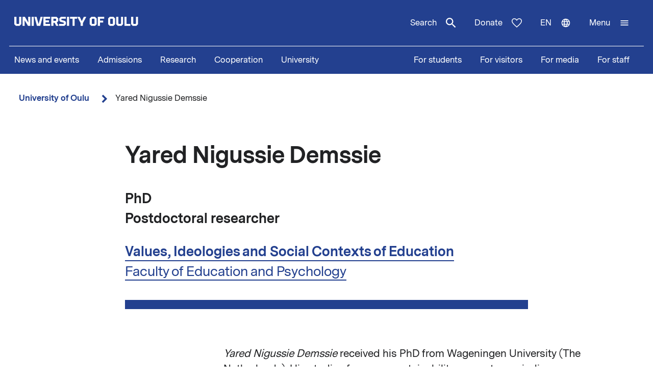

--- FILE ---
content_type: image/svg+xml
request_url: https://www.oulu.fi/themes/custom/nextgen/images/icons/src/pictogram.svg
body_size: 604
content:
<svg xmlns="http://www.w3.org/2000/svg" xmlns:xlink="http://www.w3.org/1999/xlink" width="30" height="41" viewBox="0 0 30 41">
    <defs>
        <path id="prefix__a" d="M22.84 14.762h6.316V0h-8.1V5.688h-2.437V0h-8.096v5.688H8.088V0H0v14.762h6.307l1.108 10.054h14.313l1.112-10.054zm-3.233 7.66H9.54L8.432 12.37H2.367v-9.98H5.72v5.689h7.173V2.389h3.354v5.689H23.422V2.389h3.354v9.98h-6.061l-1.108 10.053z"/>
        <path id="prefix__c" d="M25.353 2.83l1.643 1.5-7.06 6.46-1.639-1.503 6.909-6.321.147-.135zm-23.71 0l7.06 6.457-1.642 1.502L.152 4.47 0 4.328l1.642-1.498zM14.612 0v9.136h-2.32V0h2.32z"/>
    </defs>
    <g fill="none" fill-rule="evenodd">
        <g transform="translate(0 16.184)">
            <mask id="prefix__b" fill="#fff">
                <use xlink:href="#prefix__a"/>
            </mask>
            <use fill="#FFF" fill-rule="nonzero" xlink:href="#prefix__a"/>
            <g fill="#FFF" mask="url(#prefix__b)">
                <path d="M0 0H29.156V24.816H0z"/>
            </g>
        </g>
        <g transform="translate(1.08)">
            <mask id="prefix__d" fill="#fff">
                <use xlink:href="#prefix__c"/>
            </mask>
            <use fill="#00AEEF" fill-rule="nonzero" xlink:href="#prefix__c"/>
            <g fill="#00AEEF" mask="url(#prefix__d)">
                <path d="M0 0H29.156V17.263H0z" transform="translate(-1.08)"/>
            </g>
        </g>
    </g>
</svg>


--- FILE ---
content_type: application/javascript; charset=utf-8
request_url: https://www.oulu.fi/themes/custom/nextgen/components/js/hyphenopoly/min/Hyphenopoly.js
body_size: 4741
content:
/**
 * @license Hyphenopoly 4.11.0 - client side hyphenation for webbrowsers
 * ©2021  Mathias Nater, Güttingen (mathiasnater at gmail dot com)
 * https://github.com/mnater/Hyphenopoly
 *
 * Released under the MIT license
 * http://mnater.github.io/Hyphenopoly/LICENSE
 */
((e,t)=>{"use strict";const n=(n=>{const r=new Map([["afterElementHyphenation",[]],["beforeElementHyphenation",[]],["engineReady",[]],["error",[t=>{t.runDefault&&e.console.warn(t)}]],["hyphenopolyEnd",[]],["hyphenopolyStart",[]]]);if(n.handleEvent){const e=new Map(t.entries(n.handleEvent));r.forEach(((t,n)=>{e.has(n)&&t.unshift(e.get(n))}))}return{fire:(e,t)=>{t.runDefault=!0,t.preventDefault=()=>{t.runDefault=!1},r.get(e).forEach((e=>{e(t)}))}}})(Hyphenopoly);(e=>{function n(e){const t=new Map;function n(n){return t.has(n)?t.get(n):e.get(n)}function r(e,n){t.set(e,n)}return new Proxy(e,{get:(e,t)=>"set"===t?r:"get"===t?n:n(t),ownKeys:()=>[...new Set([...e.keys(),...t.keys()])]})}const r=n(new Map([["defaultLanguage","en-us"],["dontHyphenate",n(new Map("abbr,acronym,audio,br,button,code,img,input,kbd,label,math,option,pre,samp,script,style,sub,sup,svg,textarea,var,video".split(",").map((e=>[e,!0]))))],["dontHyphenateClass","donthyphenate"],["exceptions",new Map],["keepAlive",!0],["normalize",!1],["processShadows",!1],["safeCopy",!0],["substitute",new Map],["timeout",1e3]]));t.entries(e.s).forEach((([e,o])=>{switch(e){case"selectors":r.set("selectors",t.keys(o)),t.entries(o).forEach((([e,o])=>{const a=n(new Map([["compound","hyphen"],["hyphen","­"],["leftmin",0],["leftminPerLang",0],["minWordLength",6],["mixedCase",!0],["orphanControl",1],["rightmin",0],["rightminPerLang",0]]));t.entries(o).forEach((([e,n])=>{"object"==typeof n?a.set(e,new Map(t.entries(n))):a.set(e,n)})),r.set(e,a)}));break;case"dontHyphenate":case"exceptions":t.entries(o).forEach((([t,n])=>{r.get(e).set(t,n)}));break;case"substitute":t.entries(o).forEach((([e,n])=>{r.substitute.set(e,new Map(t.entries(n)))}));break;default:r.set(e,o)}})),e.c=r})(Hyphenopoly),(r=>{const o=r.c;let a=null;function s(e,t="",n=!0){return(e=e.closest("[lang]:not([lang=''])"))&&e.lang?e.lang.toLowerCase():t||(n?a:null)}function l(a=null,l=null){const i=function(){const e=new Map,t=[0];return{add:function(n,r,o){const a={element:n,selector:o};return e.has(r)||e.set(r,[]),e.get(r).push(a),t[0]+=1,a},counter:t,list:e,rem:function(r){let a=0;e.has(r)&&(a=e.get(r).length,e.delete(r),t[0]-=a,0===t[0]&&(n.fire("hyphenopolyEnd",{msg:"hyphenopolyEnd"}),o.keepAlive||(window.Hyphenopoly=null)))}}}(),c=(()=>{let e="."+o.dontHyphenateClass;return t.getOwnPropertyNames(o.dontHyphenate).forEach((t=>{o.dontHyphenate.get(t)&&(e+=","+t)})),e})(),h=o.selectors.join(",")+","+c;function u(t,a,l,c=!1){const p=s(t,a),g=r.cf.langs.get(p);"H9Y"===g?(i.add(t,p,l),!c&&o.safeCopy&&function(t){t.addEventListener("copy",(t=>{t.preventDefault();const n=e.getSelection(),r=document.createElement("div");r.appendChild(n.getRangeAt(0).cloneContents()),t.clipboardData.setData("text/plain",n.toString().replace(/­/g,"")),t.clipboardData.setData("text/html",r.innerHTML.replace(/­/g,""))}),!0)}(t)):g||"zxx"===p||n.fire("error",Error(`Element with '${p}' found, but '${p}.wasm' not loaded. Check language tags!`)),t.childNodes.forEach((e=>{1!==e.nodeType||e.matches(h)||u(e,p,l,!0)}))}function p(e){o.selectors.forEach((t=>{e.querySelectorAll(t).forEach((e=>{u(e,s(e),t,!1)}))}))}return null===a?(o.processShadows&&e.document.querySelectorAll("*").forEach((e=>{e.shadowRoot&&p(e.shadowRoot)})),p(e.document)):u(a,s(a),l),i}n.fire("hyphenopolyStart",{msg:"hyphenopolyStart"});const i=new Map;function c(e,t,r){const a=t+"-"+r;if(i.has(a))return i.get(a);const s=o.get(r);function l(o){let a=e.cache.get(r).get(o);var l;return a||(a=e.exc.has(o)?e.exc.get(o).replace(/-/g,s.hyphen):!s.mixedCase&&(l=o,[...l].map((e=>e===e.toLowerCase())).some(((e,t,n)=>e!==n[0])))?o:-1===o.indexOf("-")?function(r){if(r.length>61)n.fire("error",Error("Found word longer than 61 characters"));else if(!e.reNotAlphabet.test(r))return e.hyphenate(r,s.hyphen.charCodeAt(0),s.leftminPerLang.get(t),s.rightminPerLang.get(t));return r}(o):function(n){let o=null,a=null;return"auto"===s.compound||"all"===s.compound?(a=c(e,t,r),o=n.split("-").map((e=>e.length>=s.minWordLength?a(e):e)),n="auto"===s.compound?o.join("-"):o.join("-​")):n=n.replace("-","-​"),n}(o),e.cache.get(r).set(o,a)),a}return e.cache.set(r,new Map),i.set(a,l),l}const h=new Map;function u(e,t,a){const s=r.languages.get(e),l=o.get(t),i=l.minWordLength,u=RegExp(`[${s.alphabet}a-z̀-ͯ҃-҇ß-öø-þāăąćĉčďđēėęěĝğģĥīįıĵķļľłńņňōőœŕřśŝşšťūŭůűųźżžſǎǐǒǔǖǘǚǜșțʼΐά-ώϐϣϥϧϩϫϭϯϲа-яё-ќўџґүөա-օևअ-ऌएऐओ-नप-रलळव-हऽॠॡঅ-ঌএঐও-নপ-রলশ-হঽৎড়ঢ়য়-ৡਅ-ਊਏਐਓ-ਨਪ-ਰਲਲ਼ਵਸ਼ਸਹઅ-ઋએઐઓ-નપ-રલળવ-હઽૠଅ-ଌଏଐଓ-ନପ-ରଲଳଵ-ହୠୡஃஅ-ஊஎ-ஐஒ-கஙசஜஞடணதந-பம-வஷ-ஹఅ-ఌఎ-ఐఒ-నప-ళవ-హౠౡಅ-ಌಎ-ಐಒ-ನಪ-ಳವ-ಹಽೞೠೡഅ-ഌഎ-ഐഒ-നപ-ഹൠൡൺ-ൿก-ฮะาำเ-ๅა-ჰሀ-ቈቊ-ቍቐ-ቖቘቚ-ቝበ-ኈኊ-ኍነ-ኰኲ-ኵኸ-ኾዀዂ-ዅወ-ዖዘ-ጐጒ-ጕጘ-ፚᎀ-ᎏḍḷṁṃṅṇṭἀ-ἇἐ-ἕἠ-ἧἰ-ἷὀ-ὅὐ-ὗὠ-ὧὰ-ώᾀ-ᾇᾐ-ᾗᾠ-ᾧᾲ-ᾴᾶᾷῂ-ῄῆῇῒΐῖῗῢ-ῧῲ-ῴῶῷⲁⲃⲅⲇⲉⲍⲏⲑⲓⲕⲗⲙⲛⲝⲟⲡⲣⲥⲧⲩⲫⲭⲯⲱⳉⶀ-ⶖⶠ-ⶦⶨ-ⶮⶰ-ⶶⶸ-ⶾⷀ-ⷆⷈ-ⷎⷐ-ⷖⷘ-ⷞꬁ-ꬆꬉ-ꬎꬑ-ꬖꬠ-ꬦꬨ-ꬮ­​-‍-]{${i},}`,"gui");function p(n){o.normalize&&(n=n.normalize("NFC"));let r=n.replace(u,c(s,e,t));return 1!==l.orphanControl&&(r=r.replace(/(\u0020*)(\S+)(\s*)$/,function(e){if(h.has(e))return h.get(e);const t=o.get(e);function n(e,n,r,o){return 3===t.orphanControl&&" "===n&&(n=" "),n+r.replace(RegExp(t.hyphen,"g"),"")+o}return h.set(e,n),n}(t))),r}let g=null;var f;return"string"==typeof a?g=p(a):a instanceof HTMLElement&&(f=a,n.fire("beforeElementHyphenation",{el:f,lang:e}),f.childNodes.forEach((e=>{3===e.nodeType&&/\S/.test(e.data)&&e.data.length>=i&&(e.data=p(e.data))})),r.res.els.counter[0]-=1,n.fire("afterElementHyphenation",{el:f,lang:e})),g}function p(t,a){const s=a.list.get(t);s?s.forEach((e=>{u(t,e.selector,e.element)})):n.fire("error",Error(`Engine for language '${t}' loaded, but no elements found.`)),0===a.counter[0]&&(e.clearTimeout(r.timeOutHandler),-1!==o.hide&&r.hide(0,null),n.fire("hyphenopolyEnd",{msg:"hyphenopolyEnd"}),o.keepAlive||(window.Hyphenopoly=null))}function g(e){let t="";return o.exceptions.has(e)&&(t=o.exceptions.get(e)),o.exceptions.has("global")&&(""===t?t=o.exceptions.get("global"):t+=", "+o.exceptions.get("global")),""===t?new Map:new Map(t.split(", ").map((e=>[e.replace(/-/g,""),e])))}r.unhyphenate=()=>(r.res.els.list.forEach((e=>{e.forEach((e=>{const t=e.element.firstChild;t.data=t.data.replace(RegExp(o[e.selector].hyphen,"g"),"")}))})),Promise.resolve(r.res.els));const f=(()=>{if(e.TextDecoder){const e=new TextDecoder("utf-16le");return t=>e.decode(t)}return e=>String.fromCharCode.apply(null,e)})();r.res.DOM.then((()=>{a=s(e.document.documentElement,"",!1),a||""===o.defaultLanguage||(a=o.defaultLanguage);const t=l();r.res.els=t,t.list.forEach(((e,n)=>{r.languages&&r.languages.has(n)&&r.languages.get(n).ready&&p(n,t)}))})),r.res.he.forEach(((e,t)=>{!function(e,t){const a=window.WebAssembly;e.w.then((n=>{if(n.ok){let t=n;return e.c&&(t=n.clone()),a.instantiateStreaming&&"application/wasm"===n.headers.get("Content-Type")?a.instantiateStreaming(t):t.arrayBuffer().then((e=>a.instantiate(e)))}return Promise.reject(Error(`File ${t}.wasm can't be loaded from ${r.paths.patterndir}`))})).then((function(e){const s=e.instance.exports;let l=s.conv();l=function(e,n){return o.substitute.has(t)&&o.substitute.get(t).forEach(((t,r)=>{const o=r.toUpperCase(),a=o===r?0:o.charCodeAt(0);e=n.subst(r.charCodeAt(0),a,t.charCodeAt(0))})),e}(l,s);const i={buf:s.mem.buffer,hw:a.Global?s.hwo.value:s.hwo,lm:a.Global?s.lmi.value:s.lmi,rm:a.Global?s.rmi.value:s.rmi,wo:a.Global?s.uwo.value:s.uwo};!function(e,t,a,s,l){o.selectors.forEach((t=>{const n=o.get(t);0===n.leftminPerLang&&n.set("leftminPerLang",new Map),0===n.rightminPerLang&&n.set("rightminPerLang",new Map),n.leftminPerLang.set(e,Math.max(s,n.leftmin,Number(n.leftminPerLang.get(e))||0)),n.rightminPerLang.set(e,Math.max(l,n.rightmin,Number(n.rightminPerLang.get(e))||0))})),r.languages||(r.languages=new Map),a=a.replace(/\\*-/g,"\\-"),r.languages.set(e,{alphabet:a,cache:new Map,exc:g(e),hyphenate:t,ready:!0,reNotAlphabet:RegExp(`[^${a}]`,"i")}),r.hy6ors.get(e).resolve(function(e){return(t,r=".hyphenate")=>("string"!=typeof t&&n.fire("error",Error("This use of hyphenators is deprecated. See https://mnater.github.io/Hyphenopoly/Hyphenators.html")),u(e,r,t))}(e)),n.fire("engineReady",{lang:e}),r.res.els&&p(e,r.res.els)}(t,function(e,t){const n=new Uint16Array(e.buf,e.wo,64);return(r,o,a,s)=>{n.set([95,...[...r].map((e=>e.charCodeAt(0))),95,0]);const l=t(a,s,o);return l>0&&(r=f(new Uint16Array(e.buf,e.hw,l))),r}}(i,s.hyphenate),f(new Uint16Array(s.mem.buffer,1026,l-1)),i.lm,i.rm)}),(e=>{n.fire("error",e),r.res.els.rem(t)}))}(e,t)})),Promise.all([...r.hy6ors.entries()].reduce(((e,t)=>"HTML"!==t[0]?e.concat(t[1]):e),[]).concat(r.res.DOM)).then((()=>{r.hy6ors.get("HTML").resolve(((e,t=".hyphenate")=>(l(e,t).list.forEach(((e,t)=>{e.forEach((e=>{u(t,e.selector,e.element)}))})),null)))}),(e=>{n.fire("error",e)}))})(Hyphenopoly)})(window,Object);